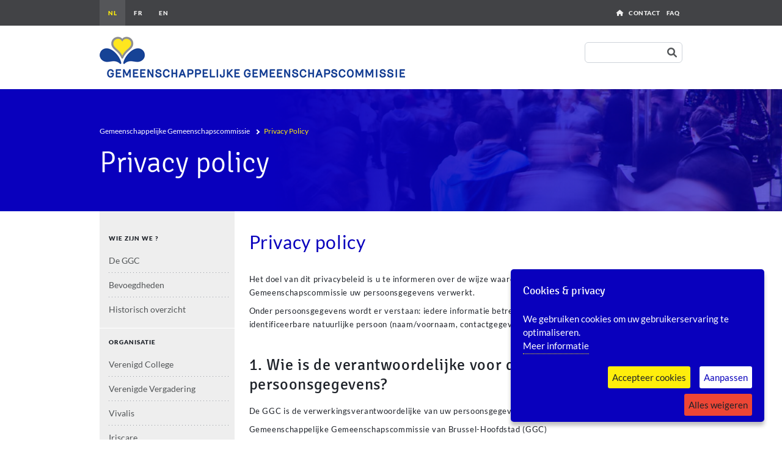

--- FILE ---
content_type: text/html; charset=UTF-8
request_url: https://www.ccc-ggc.brussels/nl/privacy-policy
body_size: 31561
content:

<!DOCTYPE html>
<html lang="nl" dir="ltr" prefix="og: https://ogp.me/ns#" class="h-100">
  <head>
    <meta charset="utf-8" />
<meta name="description" content="Het doel van dit privacybeleid is u te informeren over de wijze waarop de Gemeenschappelijke Gemeenschapscommissie uw persoonsgegevens verwerkt. Onder persoonsgegevens wordt er verstaan: iedere informatie betreffende een geïdentificeerde of identificeerbare natuurlijke persoon (naam/voornaam, contactgegevens, IP-adres, enz). 1. Wie is de verantwoordelijke voor de verwerking van uw persoonsgegevens? De GGC is de verwerkingsverantwoordelijke van uw persoonsgegevens: Gemeenschappelijke Gemeenschapscommissie van Brussel-Hoofdstad (GGC)" />
<meta name="abstract" content="Het doel van dit privacybeleid is u te informeren over de wijze waarop de Gemeenschappelijke Gemeenschapscommissie uw persoonsgegevens verwerkt. Onder persoonsgegevens wordt er verstaan: iedere informatie betreffende een geïdentificeerde of identificeerbare natuurlijke persoon (naam/voornaam, contactgegevens, IP-adres, enz). 1. Wie is de verantwoordelijke voor de verwerking van uw persoonsgegevens? De GGC is de verwerkingsverantwoordelijke van uw persoonsgegevens: Gemeenschappelijke Gemeenschapscommissie van Brussel-Hoofdstad (GGC)" />
<link rel="canonical" href="http://www.ccc-ggc.brussels/nl/privacy-policy" />
<meta property="og:site_name" content="Gemeenschappelijke Gemeenschapscommissie" />
<meta property="og:type" content="article" />
<meta property="og:url" content="http://www.ccc-ggc.brussels/nl/privacy-policy" />
<meta property="og:title" content="Privacy policy" />
<meta property="og:description" content="Het doel van dit privacybeleid is u te informeren over de wijze waarop de Gemeenschappelijke Gemeenschapscommissie uw persoonsgegevens verwerkt. Onder persoonsgegevens wordt er verstaan: iedere informatie betreffende een geïdentificeerde of identificeerbare natuurlijke persoon (naam/voornaam, contactgegevens, IP-adres, enz). 1. Wie is de verantwoordelijke voor de verwerking van uw persoonsgegevens? De GGC is de verwerkingsverantwoordelijke van uw persoonsgegevens: Gemeenschappelijke Gemeenschapscommissie van Brussel-Hoofdstad (GGC)" />
<meta property="og:image" content="http://www.ccc-ggc.brussels/themes/custom/cocom/images/cocom-logo-fr-nl.png" />
<meta property="og:image:url" content="http://www.ccc-ggc.brussels/themes/custom/cocom/images/cocom-logo-fr-nl.png" />
<meta property="og:image:type" content="image/png" />
<meta property="og:image:alt" content="COCOM - De GGC" />
<meta name="twitter:card" content="summary" />
<meta name="twitter:description" content="Het doel van dit privacybeleid is u te informeren over de wijze waarop de Gemeenschappelijke Gemeenschapscommissie uw persoonsgegevens verwerkt. Onder persoonsgegevens wordt er verstaan: iedere informatie betreffende een geïdentificeerde of identificeerbare natuurlijke persoon (naam/voornaam, contactgegevens, IP-adres, enz). 1. Wie is de verantwoordelijke voor de verwerking van uw persoonsgegevens? De GGC is de verwerkingsverantwoordelijke van uw persoonsgegevens: Gemeenschappelijke Gemeenschapscommissie van Brussel-Hoofdstad (GGC)" />
<meta name="twitter:title" content="Privacy policy" />
<meta name="twitter:image" content="http://www.ccc-ggc.brussels/themes/custom/cocom/images/cocom-logo-fr-nl.png" />
<meta name="Generator" content="Drupal 10 (https://www.drupal.org)" />
<meta name="MobileOptimized" content="width" />
<meta name="HandheldFriendly" content="true" />
<meta name="viewport" content="width=device-width, initial-scale=1.0" />
<link rel="icon" href="/themes/custom/cocom/favicon.png" type="image/png" />
<link rel="alternate" hreflang="nl" href="http://www.ccc-ggc.brussels/nl/privacy-policy" />
<link rel="alternate" hreflang="fr" href="http://www.ccc-ggc.brussels/fr/politique-de-confidentialite" />

    <title>Privacy policy | Gemeenschappelijke Gemeenschapscommissie</title>
    <link rel="stylesheet" media="all" href="/core/themes/stable9/css/system/components/align.module.css?sutizg" />
<link rel="stylesheet" media="all" href="/core/themes/stable9/css/system/components/fieldgroup.module.css?sutizg" />
<link rel="stylesheet" media="all" href="/core/themes/stable9/css/system/components/container-inline.module.css?sutizg" />
<link rel="stylesheet" media="all" href="/core/themes/stable9/css/system/components/clearfix.module.css?sutizg" />
<link rel="stylesheet" media="all" href="/core/themes/stable9/css/system/components/details.module.css?sutizg" />
<link rel="stylesheet" media="all" href="/core/themes/stable9/css/system/components/hidden.module.css?sutizg" />
<link rel="stylesheet" media="all" href="/core/themes/stable9/css/system/components/item-list.module.css?sutizg" />
<link rel="stylesheet" media="all" href="/core/themes/stable9/css/system/components/js.module.css?sutizg" />
<link rel="stylesheet" media="all" href="/core/themes/stable9/css/system/components/nowrap.module.css?sutizg" />
<link rel="stylesheet" media="all" href="/core/themes/stable9/css/system/components/position-container.module.css?sutizg" />
<link rel="stylesheet" media="all" href="/core/themes/stable9/css/system/components/reset-appearance.module.css?sutizg" />
<link rel="stylesheet" media="all" href="/core/themes/stable9/css/system/components/resize.module.css?sutizg" />
<link rel="stylesheet" media="all" href="/core/themes/stable9/css/system/components/system-status-counter.css?sutizg" />
<link rel="stylesheet" media="all" href="/core/themes/stable9/css/system/components/system-status-report-counters.css?sutizg" />
<link rel="stylesheet" media="all" href="/core/themes/stable9/css/system/components/system-status-report-general-info.css?sutizg" />
<link rel="stylesheet" media="all" href="/core/themes/stable9/css/system/components/tablesort.module.css?sutizg" />
<link rel="stylesheet" media="all" href="/modules/contrib/extlink/css/extlink.css?sutizg" />
<link rel="stylesheet" media="all" href="https://use.fontawesome.com/releases/v6.1.0/css/all.css" />
<link rel="stylesheet" media="all" href="https://use.fontawesome.com/releases/v6.1.0/css/v4-shims.css" />
<link rel="stylesheet" media="all" href="/core/themes/stable9/css/core/assets/vendor/normalize-css/normalize.css?sutizg" />
<link rel="stylesheet" media="all" href="/themes/contrib/bootstrap5/css/components/action-links.css?sutizg" />
<link rel="stylesheet" media="all" href="/themes/contrib/bootstrap5/css/components/breadcrumb.css?sutizg" />
<link rel="stylesheet" media="all" href="/themes/contrib/bootstrap5/css/components/container-inline.css?sutizg" />
<link rel="stylesheet" media="all" href="/themes/contrib/bootstrap5/css/components/details.css?sutizg" />
<link rel="stylesheet" media="all" href="/themes/contrib/bootstrap5/css/components/exposed-filters.css?sutizg" />
<link rel="stylesheet" media="all" href="/themes/contrib/bootstrap5/css/components/field.css?sutizg" />
<link rel="stylesheet" media="all" href="/themes/contrib/bootstrap5/css/components/form.css?sutizg" />
<link rel="stylesheet" media="all" href="/themes/contrib/bootstrap5/css/components/icons.css?sutizg" />
<link rel="stylesheet" media="all" href="/themes/contrib/bootstrap5/css/components/inline-form.css?sutizg" />
<link rel="stylesheet" media="all" href="/themes/contrib/bootstrap5/css/components/item-list.css?sutizg" />
<link rel="stylesheet" media="all" href="/themes/contrib/bootstrap5/css/components/links.css?sutizg" />
<link rel="stylesheet" media="all" href="/themes/contrib/bootstrap5/css/components/menu.css?sutizg" />
<link rel="stylesheet" media="all" href="/themes/contrib/bootstrap5/css/components/more-link.css?sutizg" />
<link rel="stylesheet" media="all" href="/themes/contrib/bootstrap5/css/components/pager.css?sutizg" />
<link rel="stylesheet" media="all" href="/themes/contrib/bootstrap5/css/components/tabledrag.css?sutizg" />
<link rel="stylesheet" media="all" href="/themes/contrib/bootstrap5/css/components/tableselect.css?sutizg" />
<link rel="stylesheet" media="all" href="/themes/contrib/bootstrap5/css/components/tablesort.css?sutizg" />
<link rel="stylesheet" media="all" href="/themes/contrib/bootstrap5/css/components/textarea.css?sutizg" />
<link rel="stylesheet" media="all" href="/themes/contrib/bootstrap5/css/components/ui-dialog.css?sutizg" />
<link rel="stylesheet" media="all" href="/themes/contrib/bootstrap5/css/components/messages.css?sutizg" />
<link rel="stylesheet" media="all" href="/themes/custom/cocom/fonts/fonts.css?sutizg" />
<link rel="stylesheet" media="all" href="/themes/custom/cocom/dist/css/main.min.css?sutizg" />

    
  </head>
<body class="path-node page-node-type-page   d-flex flex-column h-100">
<a href="#main-content" class="visually-hidden focusable skip-link">
  Overslaan en naar de inhoud gaan
</a>

  <div class="dialog-off-canvas-main-canvas d-flex flex-column h-100" data-off-canvas-main-canvas>
    

<nav id="top-nav" class="">
  <div class="container d-flex flex-wrap align-items-baseline"
       id="top-nav-inner">
    <div class="me-auto">
                <div class="region region-nav-lang">
    <div class="language-switcher-language-url block block-language block-language-blocklanguage-interface" id="block-selecteurdelangue" role="navigation">
  
    
      <ul data-block="nav_lang"><li hreflang="nl" data-drupal-link-system-path="node/2998" class="is-active" aria-current="page"><a href="/nl/privacy-policy" class="language-link is-active" hreflang="nl" data-drupal-link-system-path="node/2998" aria-current="page">Nederlands</a></li><li hreflang="fr" data-drupal-link-system-path="node/2998"><a href="/fr/politique-de-confidentialite" class="language-link" hreflang="fr" data-drupal-link-system-path="node/2998">Français</a></li><li hreflang="en" data-drupal-link-system-path="node/2998"><a href="/en/node/2998" class="language-link" hreflang="en" data-drupal-link-system-path="node/2998">English</a></li></ul>
  </div>

  </div>

          </div>
    <div class="ms-auto d-flex align-items-center">
                <div class="region region-nav-additional">
    <nav role="navigation" aria-labelledby="block-outils-menu" id="block-outils" class="block block-menu navigation menu--tools">
            
  <h5 class="visually-hidden" id="block-outils-menu">Outils</h5>
  

        

        <ul data-block="nav_additional" class="menu-tools">
              <li>
                      <a href="/nl" class="home" title="Voor gezondheidszorgprofessionals" data-drupal-link-system-path="&lt;front&gt;">Home</a>
                            </li>
              <li>
                      <a href="/nl/contactGGC" data-drupal-link-system-path="node/5146">Contact</a>
                            </li>
              <li>
                      <a href="/nl/faq" data-drupal-link-system-path="faq">FAQ</a>
                            </li>
          </ul>
  




  </nav>

  </div>

            <button type="button" id="navbar-toggle" aria-expanded="false"
              aria-controls="offCanvasSidebar">
        <span class="sr-only">Toggle navigation</span>
        <span class="icon-bar"></span>
        <span class="icon-bar"></span>
        <span class="icon-bar"></span>
      </button>
      <button id="search-form-toggle" type="button" data-bs-toggle="collapse"
              data-bs-target="#search-form" aria-expanded="false"
              aria-controls="search-form" class="d-md-none">
        <span class="sr-only">Show search form</span>
        <i class="fa fa-xl fa-search"></i>
      </button>
    </div>
  </div>
</nav>
<header class="py-3">
  <div class="container d-flex flex-wrap align-items-center">
    <a href="/nl"
       class="d-flex align-items-center me-lg-auto text-dark text-decoration-none">
              <picture>
          <source media="(min-width:650px)"
                  srcset="/themes/custom/cocom/images/cocom-logo_nl.png,
        /themes/custom/cocom/images/cocom-logo@1.5x_nl.png 1.5x,
        /themes/custom/cocom/images/cocom-logo@2x_nl.png 2x">
          <source media="(min-width:320px)"
                  srcset="/themes/custom/cocom/images/cocom-logo-small_nl.png,
        /themes/custom/cocom/images/cocom-logo-small@1.5x_nl.png 1.5x,
        /themes/custom/cocom/images/cocom-logo-small@2x_nl.png 2x">
          <img
            src="/themes/custom/cocom/images/cocom-logo_@2xnl.png"
            alt="Logo van de Gemeenschappelijke Gemeenschapscommissie">
        </picture>
          </a>
    <div class="col-12 col-lg-auto mb-3 mb-lg-0 collapse d-lg-block">
                <div class="region region-search">
    <div class="search-block-form block block-search container-inline" data-drupal-selector="search-block-form" id="block-searchform" role="search">
  
    
      <form data-block="search" action="/nl/search/node" method="get" id="search-block-form" accept-charset="UTF-8">
  <div class="js-form-item form-item js-form-type-search form-type-search js-form-item-keys form-item-keys form-no-label col-md">
      <label for="edit-keys" class="visually-hidden form-label">Zoeken</label>
        
  <input title="Geef de woorden op waarnaar u wilt zoeken." data-drupal-selector="edit-keys" type="search" id="edit-keys" name="keys" value="" size="15" maxlength="128" class="form-search form-control" />


        </div>
<div data-drupal-selector="edit-actions" class="form-actions js-form-wrapper form-wrapper" id="edit-actions">
    <button data-drupal-selector="edit-submit" type="submit" id="edit-submit" value="Zoeken" class="button js-form-submit form-submit btn btn-primary mb-lg-0">
    <span class="btn-label">Zoeken</span>
  </button>

</div>

</form>

  </div>

  </div>

          </div>
  </div>
</header>

  <div id="banner"
       class="position-relative">
          <div class="banner">
        <div class="container">
            <div class="region region-banner">
    <div id="block-breadcrumbs" class="block block-system block-system-breadcrumb-block">
  
    
        <nav class="breadcrumb" role="navigation" aria-labelledby="system-breadcrumb">
    <h2 id="system-breadcrumb" class="visually-hidden">Kruimelpad</h2>
    <ol>
              <li>
                      <a href="/nl">Gemeenschappelijke Gemeenschapscommissie</a>
                  </li>
              <li>
                      Privacy Policy
                  </li>
          </ol>
  </nav>

  </div>
<div id="block-cocom-page-title" class="block block-core block-page-title-block">
  
    
      
  <h1>Privacy policy</h1>


  </div>

  </div>

        </div>
      </div>
      </div>

<main class="mb-5">
  <a id="main-content" tabindex="-1"></a>
  <div class="container">
    <div class="row gx-0 gx-md-4">
            <div class="offCanvas col-12 col-lg-3 mb-3 mb-lg-0" id="offCanvasSidebar">
                  <div class="d-block d-lg-none" id="cloneAddNav" aria-hidden="true">
              <div class="region region-nav-additional">
    <nav role="navigation" aria-labelledby="block-outils-menu" id="block-outils" class="block block-menu navigation menu--tools">
            
  <h5 class="visually-hidden" id="block-outils-menu">Outils</h5>
  

        

        <ul data-block="nav_additional" class="menu-tools">
              <li>
                      <a href="/nl" class="home" title="Voor gezondheidszorgprofessionals" data-drupal-link-system-path="&lt;front&gt;">Home</a>
                            </li>
              <li>
                      <a href="/nl/contactGGC" data-drupal-link-system-path="node/5146">Contact</a>
                            </li>
              <li>
                      <a href="/nl/faq" data-drupal-link-system-path="faq">FAQ</a>
                            </li>
          </ul>
  




  </nav>

  </div>

          </div>
                          <div id="sidebarFirst">
              <div id="sidebarFirst">
    <nav role="navigation" aria-labelledby="block-navigationprincipale-menu" id="block-navigationprincipale" class="block block-menu navigation menu--main">
            
  <h5 class="visually-hidden" id="block-navigationprincipale-menu">Navigation principale</h5>
  

        
            <ul data-block="sidebar_first" class="list-unstyled" id="menu-main">
              <li>
        <span>Wie zijn we ?</span>
                                <ul class="list-unstyled sub-menu sub-menu--1" >
              <li>
        <a href="/nl/wie-zijn-we/de-ggc" data-drupal-link-system-path="node/2">De GGC</a>
              </li>
          <li>
        <a href="/nl/wie-zijn-we/bevoegdheden" data-drupal-link-system-path="node/3">Bevoegdheden</a>
              </li>
          <li>
        <a href="/nl/wie-zijn-we/historisch-overzicht" data-drupal-link-system-path="node/3227">Historisch overzicht</a>
              </li>
        </ul>
  
              </li>
          <li>
        <span>Organisatie</span>
                                <ul class="list-unstyled sub-menu sub-menu--1" >
              <li>
        <a href="/nl/organisatie/verenigd-college" data-drupal-link-system-path="node/7">Verenigd College</a>
              </li>
          <li>
        <a href="/nl/organisatie/verenigde-vergadering" data-drupal-link-system-path="node/5">Verenigde Vergadering</a>
              </li>
          <li>
        <a href="/nl/organisatie/administratie" data-drupal-link-system-path="node/6">Vivalis</a>
              </li>
          <li>
        <a href="/nl/organisatie/iriscare" data-drupal-link-system-path="node/3223">Iriscare</a>
              </li>
          <li>
        <a href="/nl/organisatie/adviesraad-voor-gezondheids-en-welzijnszorg" data-drupal-link-system-path="node/8">Adviesraad voor Gezondheids- en Welzijnszorg</a>
              </li>
        </ul>
  
              </li>
        </ul>
  


  </nav>
<nav role="navigation" aria-labelledby="block-submenu-menu" id="block-submenu" class="block block-menu navigation menu--submenu">
            
  <h5 class="visually-hidden" id="block-submenu-menu">Secondary navigation</h5>
  

        
            <ul data-block="sidebar_first" class="list-unstyled" id="menu-submenu">
              <li>
        <a href="/nl/grafisch-charter" data-drupal-link-system-path="node/27">Grafisch charter</a>
              </li>
        </ul>
  


  </nav>

  </div>

          </div>
                      </div>

              <main class="col-12 col-lg-9" id="main">
                        <div class="region region-title">
    <div id="block-pagetitle" class="block block-core block-page-title-block">
  
    
      
  <h1>Privacy policy</h1>


  </div>

  </div>

                                  <div class="region region-admin">
    <div data-drupal-messages-fallback class="hidden"></div>

  </div>

                                            <div class="region region-content">
    <div id="block-cocom-content" class="block block-system block-system-main-block">
  
    
      <div>

  
    

    
            <div class="clearfix text-formatted field field--name-body field--type-text-with-summary field--label-hidden field__item"><p>Het doel van dit privacybeleid is u te informeren over de wijze waarop de Gemeenschappelijke Gemeenschapscommissie uw persoonsgegevens verwerkt.</p>
<p>Onder persoonsgegevens wordt er verstaan: iedere informatie betreffende een geïdentificeerde of identificeerbare natuurlijke persoon (naam/voornaam, contactgegevens, IP-adres, enz).</p>
<h2>1. Wie is de verantwoordelijke voor de verwerking van uw persoonsgegevens?</h2>
<p>De GGC is de verwerkingsverantwoordelijke van uw persoonsgegevens:</p>
<p class="rteindent1">Gemeenschappelijke Gemeenschapscommissie van Brussel-Hoofdstad (GGC)</p>
<p class="rteindent1">Belliardstraat 71, bus 1,</p>
<p class="rteindent1">1040 Brussel</p>
<p>Heeft u vragen over de verwerking van uw persoonsgegevens, dan kunt u contact opnemen met onze functionaris voor gegevensbescherming: <a href="mailto:dataprotection@ccc.brussels">dataprotection@ccc.brussels</a>.</p>
<p>&nbsp;</p>
<h2>2. Met welk doel maken wij gebruik van uw persoonsgegevens?</h2>
<p>De GGC verwerkt persoonsgegevens om de taken uit te oefenen die haar wettelijk zijn toegekend.</p>
<p>Voor meer informatie over de wettelijke opdrachten van de GGC, kunt u deze pagina raadplegen: <a href="/node/36">/nl/observatbru/organisatie/administratie</a>.</p>
<p>Persoonsgegevens kunnen eveneens worden verwerkt:</p>
<ul>
<li>In het kader van een contractuele relatie</li>
<li>Op basis van uw toestemming voor verwerkingen die u worden voorgesteld buiten het kader van onze wettelijke opdrachten (zoals het versturen van nieuwsbrieven, de verzameling van uw persoonsgegevens via het contactformulier van onze website, enz.)</li>
</ul>
<p>De verwerking van persoonsgegevens wordt gedaan met inachtneming van de wetgeving betreffende de gegevensbescherming (<a href="https://eur-lex.europa.eu/legal-content/NL/TXT/HTML/?uri=CELEX:32016R0679&amp;from=NL" target="_blank">Europese verordening 2016/679 betreffende de bescherming van natuurlijke personen in verband met de verwerking van persoonsgegevens en betreffende het vrij verkeer van die gegevens</a>).</p>
<p>&nbsp;</p>
<h2>3. Retentieperiode</h2>
<p>De Administratie zal de persoonsgegevens bewaren gedurende de tijd die nodig is om het nagestreefde doeleinde te bereiken.</p>
<p>De bewaartermijnen worden intern bepaald volgens de overeenkomstige wettelijke en reglementaire termijnen en de relevante bepalingen van het Rijksarchief.</p>
<p>In bepaalde gevallen kunnen persoonsgegevens langer worden bewaard (voor archiveringsdoeleinden in het openbaar belang, voor historisch of wetenschappelijk onderzoek of voor statistische doeleinden).</p>
<p>&nbsp;</p>
<h2>4. Het delen van persoonsgegevens met derden</h2>
<p>Uw persoonsgegevens zullen enkel worden doorgegeven aan derden in het kader van de uitoefening van onze opdrachten.</p>
<p>De persoonsgegevens worden enkel binnen de Europese Unie verwerkt.</p>
<p>&nbsp;</p>
<h2>5. Veiligheidsmaatregelen</h2>
<p>Wij nemen alle passende technische en organisatorische maatregelen om een inbreuk op de beveiliging te voorkomen die, per ongeluk of op onrechtmatige wijze, leidt tot de vernietiging, het verlies, de wijziging of de ongeoorloofde verstrekking van of ongeoorloofde toegang tot doorgezonden, opgeslagen of anderszins verwerkte gegevens.</p>
<p>&nbsp;</p>
<h2>6. Wat zijn uw rechten?</h2>
<ul>
<li>Recht op informatie&nbsp;<a href="https://eur-lex.europa.eu/legal-content/NL/TXT/HTML/?uri=CELEX:32016R0679&amp;from=NL" target="_blank">(GDPR: Art 13, 14)</a></li>
<li>Recht van inzage&nbsp;<a href="https://eur-lex.europa.eu/legal-content/NL/TXT/HTML/?uri=CELEX:32016R0679&amp;from=NL" target="_blank">(GDPR: Art 15)</a></li>
<li>Recht op rectificatie <a href="https://eur-lex.europa.eu/legal-content/NL/TXT/HTML/?uri=CELEX:32016R0679&amp;from=NL" target="_blank">(GDPR: Art 16)</a></li>
<li>Recht op gegevenswissing&nbsp;<a href="https://eur-lex.europa.eu/legal-content/NL/TXT/HTML/?uri=CELEX:32016R0679&amp;from=NL" target="_blank">(GDPR: Art 17)</a></li>
<li>Recht op beperking van de verwerking <a href="https://eur-lex.europa.eu/legal-content/NL/TXT/HTML/?uri=CELEX:32016R0679&amp;from=NL" target="_blank">(GDPR: Art 18)</a></li>
<li>Recht op overdraagbaarheid van gegevens&nbsp;<a href="https://eur-lex.europa.eu/legal-content/NL/TXT/HTML/?uri=CELEX:32016R0679&amp;from=NL" target="_blank">(GDPR: Art 20)</a></li>
<li>Recht van bezwaar <a href="https://eur-lex.europa.eu/legal-content/NL/TXT/HTML/?uri=CELEX:32016R0679&amp;from=NL" target="_blank">(GDPR: Art 21)</a></li>
<li>Recht op het intrekken van de toestemming</li>
</ul>
<p>&nbsp;</p>
<p>Het recht op gegevenswissing, gegevensoverdraagbaarheid en het recht van bezwaar gelden niet voor verwerkingen van persoonsgegevens in het kader van een wettelijke verplichting of verwerkingen die nodig zijn voor de uitoefening van een opdracht van openbaar belang.</p>
<p>Om uw rechten uit te oefenen, kunt u uw verzoek aan onze functionaris voor gegevensbescherming richten: <a href="mailto:dataprotection@ccc.brussels">dataprotection@ccc.brussels</a>. Het verzoek moet vergezeld zijn van een kopie van uw identiteitskaart.</p>
<p>De antwoordtermijn is één maand. Uitzonderlijk kan deze termijn worden verlengd (tot maximum 3 maanden), maar in dergelijk geval zullen wij u er de reden van meedelen binnen een termijn van 1 maand.</p>
<p>Als u vindt dat de Gemeenschappelijke Gemeenschapscommissie uw persoonsgegevens niet heeft verwerkt overeenkomstig de geldende regelgevingen, heeft u het recht een klacht in te dienen bij de Gegevensbeschermingsautoriteit:</p>
<p class="rteindent1">Persstraat 35</p>
<p class="rteindent1">1000 Brussel</p>
<p class="rteindent1">E-mail: <a href="mailto:contact@apd-gba.be">contact@apd-gba.be</a></p>
<p>&nbsp;</p>
<h2>7. Cookies</h2>
<p>Bij elk bezoek aan de website van de Gemeenschappelijke Gemeenschapscommissie kunnen "cookies" automatisch op de harde schijf van de computer van de bezoeker worden opgeslagen. Deze gegevens helpen de Gemeenschappelijke Gemeenschapscommissie haar website beter af te stemmen op de wensen en voorkeuren van de bezoekers. Bij de meeste webbrowsers kunnen deze cookies van de harde schijf worden verwijderd, geweigerd of krijgt men een waarschuwing vooraleer er zo'n cookie op de computer wordt geïnstalleerd. Als u cookies wilt blokkeren, kunt u dit doen voor de browser waarvan u gebruik maakt. Voor meer details, gelieve de instructies of de helpfunctie van uw webbrowser te raadplegen.</p>
<p>Voor meer informatie, kunt u eveneens het cookiebeleid raadplegen op onze website (<a href="/node/1022">http://ccc-ggc.irisnetlab.be/nl/cookiebeleid</a>).</p>
</div>
      
</div>

  </div>

  </div>

                  </main>
      
      
      
    </div>

  </div>
</main>

<footer id="footer">
      <div id="pre-footer">
      <div class="container">
        
      </div>
    </div>
        <div id="footer-top" class="footer-top">
      <div class="container">
          <div class="row row-cols-md-2 row-cols-lg-4 gx-0 gx-sm-5 gy-4 gy-md-3">
    <div id="block-contactinfo" class="block block-block-content block-block-content7c3eb9c5-b599-450e-9233-b2431e24e7a2">
  
    
      
            <div class="clearfix text-formatted field field--name-body field--type-text-with-summary field--label-hidden field__item"><h2>Gemeenschappelijke<br>
Gemeenschapscommissie<br>
van Brussel-Hoofdstad</h2>
<address><a href="/sites/default/files/cocom/204_iriscare.scr_2211_0.pdf" target="_blank">Belliardstraat 71, bus 1,<br>
1040 Brussel</a><br>
Tél. : 02 502 60 01</address>
<p><a class="btn-contact" href="/nl/contact">Contactformulier</a></p>
</div>
      
  </div>
<div id="block-cocom-footerlinks" class="block">
  
    
      
            <ul data-block="footer_top" class="list-unstyled" id="menu-footer-links">
              <li>
        <a href="/nl/faq" data-drupal-link-system-path="faq">FAQ</a>
              </li>
          <li>
        <a href="/nl/grafisch-charter" data-drupal-link-system-path="node/27">Grafisch charter</a>
              </li>
          <li>
        <a href="/nl/nuttige-linke" data-drupal-link-system-path="node/1274">Nuttige linken</a>
              </li>
          <li>
        <a href="/nl/sitemap" data-drupal-link-system-path="sitemap">Sitemap</a>
              </li>
          <li>
        <a href="/nl/cookiebeleid" data-drupal-link-system-path="node/14">Cookiebeleid</a>
              </li>
          <li>
        <a href="?cookies=reinit" data-drupal-link-query="{&quot;cookies&quot;:&quot;reinit&quot;}">Cookie-instellingen</a>
              </li>
          <li>
        <a href="/nl/toegankelijkheid" data-drupal-link-system-path="node/15">Toegankelijkheid</a>
              </li>
        </ul>
  


  </div>

  </div>

      </div>
    </div>
        <div id="footer-bottom">
      <div class="container">
          <div class="region region-footer-bottom">
    <div id="block-disclaimer" class="block block-block-content block-block-content21bb7a72-b749-44a0-8f6c-abfc57f27a08">
  
    
      
            <div class="clearfix text-formatted field field--name-body field--type-text-with-summary field--label-hidden field__item"><p>© Gemeenschappelijke Gemeenschapscommissie van Brussel-Hoofdstad - Website hosted by CIRB - CIBG —&nbsp; <a href="/nl/disclaimer" title="Disclaimer">Disclaimer </a> — <a href="/nl/node/2998">Privacy policy</a></p>
</div>
      
  </div>

  </div>

      </div>
    </div>
  </footer>


<div id="ihavecookies" data-title="Cookies & privacy"
     data-message="We gebruiken cookies om uw gebruikerservaring te optimaliseren. &lt;button id=&#039;gdpr-cookie-refuse&#039; class=&#039;bg-danger&#039; type=&#039;button&#039;&gt;Alles weigeren&lt;/button&gt;"
     data-delay="600" data-expires="30"
     data-link="/nl/cookiebeleid"
     data-acceptbtnlabel="Accepteer cookies"
     data-advancedbtnlabel="Aanpassen"
     data-moreinfolabel="Meer informatie"
     data-cookietypestitle="Selecteer cookies om te accepteren"
     data-fixedcookietypelabel="Essentieel"
     data-fixedcookietypedesc="These are essential for the website to work correctly."
     data-cookietypes='[{"type": "Analytics","value": "analytics","description": "Cookies met betrekking tot sitebezoeken, browsertypes,..."}]'></div>


  </div>


<script type="application/json" data-drupal-selector="drupal-settings-json">{"path":{"baseUrl":"\/","pathPrefix":"nl\/","currentPath":"node\/2998","currentPathIsAdmin":false,"isFront":false,"currentLanguage":"nl"},"pluralDelimiter":"\u0003","suppressDeprecationErrors":true,"data":{"extlink":{"extTarget":false,"extTargetAppendNewWindowLabel":"(opens in a new window)","extTargetNoOverride":false,"extNofollow":false,"extTitleNoOverride":false,"extNoreferrer":true,"extFollowNoOverride":false,"extClass":"ext","extLabel":"(externe link)","extImgClass":false,"extSubdomains":true,"extExclude":"","extInclude":"","extCssExclude":"","extCssInclude":"","extCssExplicit":"","extAlert":false,"extAlertText":"Deze link leidt naar een externe website. We zijn niet verantwoordelijk voor hun inhoud.","extHideIcons":false,"mailtoClass":"mailto","telClass":"","mailtoLabel":"(link sends email)","telLabel":"(link is a phone number)","extUseFontAwesome":false,"extIconPlacement":"append","extPreventOrphan":false,"extFaLinkClasses":"fa fa-external-link","extFaMailtoClasses":"fa fa-envelope-o","extAdditionalLinkClasses":"","extAdditionalMailtoClasses":"","extAdditionalTelClasses":"","extFaTelClasses":"fa fa-phone","whitelistedDomains":[],"extExcludeNoreferrer":""}},"ajaxTrustedUrl":{"\/nl\/search\/node":true},"user":{"uid":0,"permissionsHash":"c08415222f3e38aef56ef63bcf802cab026edd0339326fa0a35ce82e6e11d703"}}</script>
<script src="/core/assets/vendor/jquery/jquery.min.js?v=3.7.1"></script>
<script src="/core/assets/vendor/once/once.min.js?v=1.0.1"></script>
<script src="/sites/default/files/languages/nl_2alH43wZyqF5WUKpFNnchhcFu3A2czNETEYMGxno8Sg.js?sutizg"></script>
<script src="/core/misc/drupalSettingsLoader.js?v=10.4.6"></script>
<script src="/core/misc/drupal.js?v=10.4.6"></script>
<script src="/core/misc/drupal.init.js?v=10.4.6"></script>
<script src="/themes/contrib/bootstrap5/dist/bootstrap/5.3.3/dist/js/bootstrap.bundle.js?v=5.3.3"></script>
<script src="/themes/custom/cocom/dist/js/cookiesconsent.min.js?sutizg"></script>
<script src="/themes/custom/cocom/dist/js/main.min.js?sutizg"></script>
<script src="https://platform-api.sharethis.com/js/sharethis.js#property=5f281ab8e6d17e0012285c8b&amp;product=undefined"></script>
<script src="/modules/contrib/extlink/js/extlink.js?v=10.4.6"></script>

</body>
</html>


--- FILE ---
content_type: text/css
request_url: https://www.ccc-ggc.brussels/themes/custom/cocom/fonts/fonts.css?sutizg
body_size: 5422
content:
@font-face {
  font-family: 'Lato';
  font-style: normal;
  font-weight: normal;
  src: url('Lato-Regular.eot.jpg');
  src: url('Lato-Regular.eot.jpg?#iefix') format('embedded-opentype'), url('Lato-Regular.woff2.jpg') format('woff2'), url('Lato-Regular.woff.jpg') format('woff'), url('Lato-Regular.ttf.jpg') format('truetype'), url('Lato-Regular.svg.jpg#svgFontName') format('svg');
  unicode-range: U+0000-00FF, U+0131, U+0152-0153, U+02C6, U+02DA, U+02DC, U+2000-206F, U+2074, U+20AC, U+2212, U+2215, U+E0FF, U+EFFD, U+F000;
}

@font-face {
  font-family: 'Lato Black';
  font-style: normal;
  font-weight: normal;
  src: url('Lato-Black.eot.jpg');
  src: url('Lato-Black.eot.jpg?#iefix') format('embedded-opentype'), url('Lato-Black.woff2.jpg') format('woff2'), url('Lato-Black.woff.jpg') format('woff'), url('Lato-Black.ttf.jpg') format('truetype'), url('Lato-Black.svg.jpg#svgFontName') format('svg');
  unicode-range: U+0000-00FF, U+0131, U+0152-0153, U+02C6, U+02DA, U+02DC, U+2000-206F, U+2074, U+20AC, U+2212, U+2215, U+E0FF, U+EFFD, U+F000;
}

@font-face {
  font-family: 'Lato';
  font-style: normal;
  font-weight: bold;
  src: url('Lato-Bold.eot.jpg');
  src: url('Lato-Bold.eot.jpg?#iefix') format('embedded-opentype'), url('Lato-Bold.woff2.jpg') format('woff2'), url('Lato-Bold.woff.jpg') format('woff'), url('Lato-Bold.ttf.jpg') format('truetype'), url('Lato-Bold.svg.jpg#svgFontName') format('svg');
  unicode-range: U+0000-00FF, U+0131, U+0152-0153, U+02C6, U+02DA, U+02DC, U+2000-206F, U+2074, U+20AC, U+2212, U+2215, U+E0FF, U+EFFD, U+F000;
}

@font-face {
  font-family: 'Lato';
  font-style: italic;
  font-weight: normal;
  src: url('Lato-Italic.eot.jpg');
  src: url('Lato-Italic.eot.jpg?#iefix') format('embedded-opentype'), url('Lato-Italic.woff2.jpg') format('woff2'), url('Lato-Italic.woff.jpg') format('woff'), url('Lato-Italic.ttf.jpg') format('truetype'), url('Lato-Italic.svg.jpg#svgFontName') format('svg');
  unicode-range: U+0000-00FF, U+0131, U+0152-0153, U+02C6, U+02DA, U+02DC, U+2000-206F, U+2074, U+20AC, U+2212, U+2215, U+E0FF, U+EFFD, U+F000;
}

@font-face {
  font-family: 'Lato';
  font-style: italic;
  font-weight: bold;
  src: url('Lato-BoldItalic.eot.jpg');
  src: url('Lato-BoldItalic.eot.jpg?#iefix') format('embedded-opentype'), url('Lato-BoldItalic.woff2.jpg') format('woff2'), url('Lato-BoldItalic.woff.jpg') format('woff'), url('Lato-BoldItalic.ttf.jpg') format('truetype'), url('Lato-BoldItalic.svg.jpg#svgFontName') format('svg');
  unicode-range: U+0000-00FF, U+0131, U+0152-0153, U+02C6, U+02DA, U+02DC, U+2000-206F, U+2074, U+20AC, U+2212, U+2215, U+E0FF, U+EFFD, U+F000;
}

@font-face {
  font-family: 'Signika';
  font-style: normal;
  font-weight: normal;
  src: url('Signika-Regular.eot.jpg');
  src: url('Signika-Regular.eot.jpg?#iefix') format('embedded-opentype'), url('Signika-Regular.woff2.jpg') format('woff2'), url('Signika-Regular.woff.jpg') format('woff'), url('Signika-Regular.ttf.jpg') format('truetype'), url('Signika-Regular.svg.jpg#svgFontName') format('svg');
  unicode-range: U+0000-00FF, U+0131, U+0152-0153, U+02C6, U+02DA, U+02DC, U+2000-206F, U+2074, U+20AC, U+2212, U+2215, U+E0FF, U+EFFD, U+F000;
}

@font-face {
  font-family: 'Signika';
  font-style: normal;
  font-weight: bold;
  src: url('Signika-Bold.eot.jpg');
  src: url('Signika-Bold.eot.jpg?#iefix') format('embedded-opentype'), url('Signika-Bold.woff2.jpg') format('woff2'), url('Signika-Bold.woff.jpg') format('woff'), url('Signika-Bold.ttf.jpg') format('truetype'), url('Signika-Bold.svg.jpg#svgFontName') format('svg');
  unicode-range: U+0000-00FF, U+0131, U+0152-0153, U+02C6, U+02DA, U+02DC, U+2000-206F, U+2074, U+20AC, U+2212, U+2215, U+E0FF, U+EFFD, U+F000;
}

@font-face {
  font-family: 'Signika Light';
  font-style: normal;
  font-weight: normal;
  src: url('Signika-Light.eot.jpg');
  src: url('Signika-Light.eot.jpg?#iefix') format('embedded-opentype'), url('Signika-Light.woff2.jpg') format('woff2'), url('Signika-Light.woff.jpg') format('woff'), url('Signika-Light.ttf.jpg') format('truetype'), url('Signika-Light.svg.jpg#svgFontName') format('svg');
  unicode-range: U+0000-00FF, U+0131, U+0152-0153, U+02C6, U+02DA, U+02DC, U+2000-206F, U+2074, U+20AC, U+2212, U+2215, U+E0FF, U+EFFD, U+F000;
}

@font-face {
  font-family: 'Signika Semi Bold';
  font-style: normal;
  font-weight: normal;
  src: url('Signika-Semibold.eot.jpg');
  src: url('Signika-Semibold.eot.jpg?#iefix') format('embedded-opentype'), url('Signika-Semibold.woff2.jpg') format('woff2'), url('Signika-Semibold.woff.jpg') format('woff'), url('Signika-Semibold.ttf.jpg') format('truetype'), url('Signika-Semibold.svg.jpg#svgFontName') format('svg');
  unicode-range: U+0000-00FF, U+0131, U+0152-0153, U+02C6, U+02DA, U+02DC, U+2000-206F, U+2074, U+20AC, U+2212, U+2215, U+E0FF, U+EFFD, U+F000;
}

@font-face {
  font-family: 'MercuryBold-Regular';
  font-weight: normal;
  font-style: normal;
  src: url('MercuryBold-Regular.eot.jpg');
  src: url('MercuryBold-Regular.woff2.jpg') format('woff2'), url('MercuryBold-Regular.woff.jpg') format('woff'), url('MercuryBold-Regular.ttf.jpg') format('truetype'), url('MercuryBold-Regular.svg.jpg#MercuryBold-Regular') format('svg'), url('MercuryBold-Regular.eot.jpg?#iefix') format('embedded-opentype');
  unicode-range: U+0000-00FF, U+0131, U+0152-0153, U+02C6, U+02DA, U+02DC, U+2000-206F, U+2074, U+20AC, U+2212, U+2215, U+E0FF, U+EFFD, U+F000;
}


--- FILE ---
content_type: application/javascript
request_url: https://www.ccc-ggc.brussels/themes/custom/cocom/dist/js/main.min.js?sutizg
body_size: 2163
content:
!function(){var __webpack_modules__={950:function(){!function($,Drupal){$(window),$(document);var $html=$("html"),searchForm=($("body"),document.getElementById("search-block-form")),$navBarToggle=($("#search-form-toggle"),$("#navbar-toggle"));$navBarToggle.click((function(){var $this=$(this);$this.is("[aria-expanded=false]")?($this.attr("aria-expanded","true"),$html.addClass("mainNavOpen")):($this.attr("aria-expanded","false"),$html.removeClass("mainNavOpen"))})),searchForm.addEventListener("show.bs.collapse",(function(){$html.removeClass("mainNavOpen"),$navBarToggle.attr("aria-expanded","false")})),searchForm.addEventListener("hide.bs.collapse",(function(){$html.removeClass("mainNavOpen"),$navBarToggle.attr("aria-expanded","false")})),searchForm.addEventListener("shown.bs.collapse",(function(){$("#input-search-form").focus()}));var jobThumbnail=$(".job-thumbnail");if(jobThumbnail.length>0&&jobThumbnail.click((function(){window.location.href=$(this).find(".job-link").attr("href")})),$(".view-faqs").length>0&&/question-\d+/.test(location.hash.substring(1))){var faqCollapseEl=document.getElementById("item-"+location.hash.substring(1).split("-")[1]);new bootstrap.Collapse(faqCollapseEl).show()}}(jQuery,Drupal)},51:function(){}},__webpack_module_cache__={};function __webpack_require__(moduleId){var cachedModule=__webpack_module_cache__[moduleId];if(void 0!==cachedModule)return cachedModule.exports;var module=__webpack_module_cache__[moduleId]={exports:{}};return __webpack_modules__[moduleId](module,module.exports,__webpack_require__),module.exports}__webpack_require__.n=function(module){var getter=module&&module.__esModule?function(){return module.default}:function(){return module};return __webpack_require__.d(getter,{a:getter}),getter},__webpack_require__.d=function(exports,definition){for(var key in definition)__webpack_require__.o(definition,key)&&!__webpack_require__.o(exports,key)&&Object.defineProperty(exports,key,{enumerable:!0,get:definition[key]})},__webpack_require__.o=function(obj,prop){return Object.prototype.hasOwnProperty.call(obj,prop)},function(){"use strict";__webpack_require__(950),__webpack_require__(51)}()}();

--- FILE ---
content_type: image/svg+xml
request_url: https://www.ccc-ggc.brussels/themes/custom/cocom/dist/images/svg/pen.svg
body_size: 1063
content:
<?xml version="1.0" encoding="utf-8"?>
<!-- Generator: Adobe Illustrator 21.1.0, SVG Export Plug-In . SVG Version: 6.00 Build 0)  -->
<svg version="1.1" id="Calque_1" xmlns="http://www.w3.org/2000/svg" xmlns:xlink="http://www.w3.org/1999/xlink" x="0px" y="0px"
	 viewBox="0 0 32 33.2" style="enable-background:new 0 0 32 33.2;" xml:space="preserve">
<style type="text/css">
	.st0{fill:none;stroke:#FFFFFF;stroke-width:2;stroke-linejoin:round;stroke-miterlimit:10;}
	.st1{fill:none;stroke:#FFFFFF;stroke-width:2;stroke-linecap:round;stroke-linejoin:round;stroke-miterlimit:10;}
</style>
<g>
	<polyline class="st0" points="24.6,0.2 23.9,4.3 8.1,4.3 7.4,0.2 	"/>
	<polyline class="st0" points="22.4,4.3 26,12.6 17.4,29.8 16,28.4 14.6,29.8 6,12.6 9.6,4.3 	"/>
	<line class="st0" x1="16" y1="28.4" x2="16" y2="16"/>
	<ellipse class="st0" cx="16" cy="13.9" rx="2.1" ry="2.1"/>
</g>
<rect x="1" y="28" class="st1" width="4.3" height="4.1"/>
<rect x="26.7" y="28.1" class="st1" width="4.3" height="4.1"/>
<line class="st1" x1="26.7" y1="30.1" x2="5.3" y2="30.1"/>
</svg>
